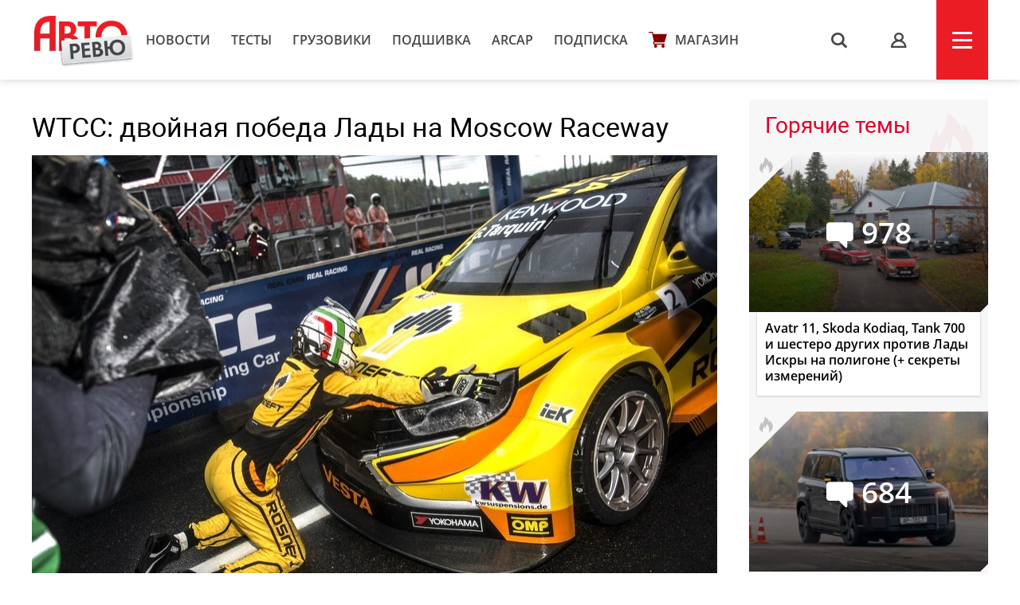

--- FILE ---
content_type: text/html; charset=UTF-8
request_url: https://autoreview.ru/articles/avtosport/wtcc-dvoynaya-pobeda-lady-na-moscow-raceway
body_size: 23610
content:
<!DOCTYPE html>
<html xmlns="http://www.w3.org/1999/xhtml" lang="ru">
<head>
    <meta http-equiv="content-type" content="text/html; charset=utf-8">
    <!--[if IE]><script src="http://html5shiv.googlecode.com/svn/trunk/html5.js"></script><![endif]-->
    <title>WTCC: двойная победа Лады на Moscow Raceway — Авторевю</title>
        <meta name="description" content="WTCC: двойная победа Лады на Moscow Raceway">
    <meta name="keywords" content="Moscow Raceway, WTCC">
    <meta property="og:url" content="https://autoreview.ru/articles/avtosport/wtcc-dvoynaya-pobeda-lady-na-moscow-raceway" />
    <meta property="og:type" content="website" />
    <meta property="og:title" content="WTCC: двойная победа Лады на Moscow Raceway" />
    <meta property="article:published_time" content="2016-06-14T20:05:59+03:00" />
    <meta property="og:image" content="https://autoreview.ru/images/Article/1561/Article_156192_860_575.jpg" />
    <meta name="description" content="WTCC: двойная победа Лады на Moscow Raceway">
    
    <meta property="og:image:width" content="860">
    <meta property="og:image:height" content="575">
    <link rel="apple-touch-icon" sizes="57x57" href="/images/favicon/apple-icon-57x57.png">
    <link rel="apple-touch-icon" sizes="60x60" href="/images/favicon/apple-icon-60x60.png">
    <link rel="apple-touch-icon" sizes="72x72" href="/images/favicon/apple-icon-72x72.png">
    <link rel="apple-touch-icon" sizes="76x76" href="/images/favicon/apple-icon-76x76.png">
    <link rel="apple-touch-icon" sizes="114x114" href="/images/favicon/apple-icon-114x114.png">
    <link rel="apple-touch-icon" sizes="120x120" href="/images/favicon/apple-icon-120x120.png">
    <link rel="apple-touch-icon" sizes="144x144" href="/images/favicon/apple-icon-144x144.png">
    <link rel="apple-touch-icon" sizes="152x152" href="/images/favicon/apple-icon-152x152.png">
    <link rel="apple-touch-icon" sizes="180x180" href="/images/favicon/apple-icon-180x180.png">
    <link rel="icon" type="image/png" sizes="192x192"  href="/images/favicon/android-icon-192x192.png">
    <link rel="icon" type="image/png" sizes="32x32" href="/images/favicon/favicon-32x32.png">
    <link rel="icon" type="image/png" sizes="96x96" href="/images/favicon/favicon-96x96.png">
    <link rel="icon" type="image/png" sizes="16x16" href="/images/favicon/favicon-16x16.png">
    <link rel="manifest" href="/images/favicon/manifest.json">
    <meta name="msapplication-TileColor" content="#ffffff">
    <meta name="msapplication-TileImage" content="/images/favicon/ms-icon-144x144.png">
    <meta name="HandheldFriendly" content="True">
    <meta name="MobileOptimized" content="320">
    <meta name="viewport" content="width=device-width">
    <meta name="language" content="Russia">
    <meta name="revisit-after" content="10">
    <meta name="yandex-verification" content="3210259d5033c8fb" />

    <link rel="stylesheet" href="/static/css/_style.css?v=7856433242367" type="text/css" media="screen, projection">
    
            <link rel="stylesheet" href="/static/css/_blank.css?v=7856433242367" type="text/css" media="screen, projection">
        
    
    <script type="text/javascript" src="/vendor/jQuery/jQuery-2.2.0.min.js"></script>
    <script type="text/javascript" src="/vendor/jQuery/jquery.mobile-1.4.5.min.js"></script>
    <script type="text/javascript" src="/vendor/magnific-popup/jquery.magnific-popup.min.js"></script>
    <script type="text/javascript" src="/vendor/swiper/swiper.min.js"></script>
    <script type="text/javascript" src="/vendor/owl.carousel/owl.carousel.min.js"></script>
    <script type="text/javascript" src="/vendor/malihu-custom-scrollbar-plugin/jquery.mCustomScrollbar.concat.min.js"></script>
    <script type="text/javascript" src="/vendor/tooltipster/jquery.tooltipster.min.js"></script>
    <script type="text/javascript" src="/vendor/jquery.formstyler/jquery.formstyler.min.js"></script>
    <script type="text/javascript" src="/js/main.js"></script>
    <script type="text/javascript" src="/js/script.js?v=9126d"></script>
    <!--<script type="text/javascript" src="/js/adfox.asyn.code.ver3.js"></script>-->
    <script src="https://yastatic.net/pcode/adfox/loader.js" crossorigin="anonymous"></script>
    <link href="https://fonts.googleapis.com/css2?family=Monoton&amp;display=swap" rel="stylesheet">
    <script>
    var arParams = {
        'csrfToken': 'ixLRNC0nRLO7ZKbea3zM40oEqrGC4Y4ViXTjCYLy',
        'currentURL': 'https://autoreview.ru/articles/avtosport/wtcc-dvoynaya-pobeda-lady-na-moscow-raceway',
        'isAuth': false,
        'isSubscriber': false
    };
    $.ajaxSetup({
        headers:
        { 'X-CSRF-TOKEN': 'ixLRNC0nRLO7ZKbea3zM40oEqrGC4Y4ViXTjCYLy' }
    });
</script>    <style>
        .poll-loader {
            position:absolute;
            top:0;
            left:0;
            right:0;
            bottom:0;
            background:url('/images/rolling.gif') no-repeat center rgba(255,255,255,0.8);
        }
        .sidebar .tgb a {
            text-decoration: none;
        }
        .sidebar .tgb a:hover {
            text-decoration: underline;
        }
    </style>
    
    
        <link rel="stylesheet" type="text/css" href="/css/article.css?9827546">
    <script type="text/javascript" src="/js/adfox.asyn.code.scroll.js"></script>
    <link rel="stylesheet" href="/vendor/comments/css/prism-okaidia.css">
    <link rel="stylesheet" href="/vendor/comments/css/comments.css?v=64239432653">
    <script src="/vendor/vue/vue.min.js"></script>
    <link href="/css/litetooltip.min.css" rel="stylesheet">
    <script src="/js/tljs.js" type="text/javascript"></script>
    <script src="/js/lightgallery/lightgallery.min.js" type="text/javascript"></script>
    <script src="https://unpkg.com/smartphoto@1.1.0/js/smartphoto.min.js"></script>
    <link rel="stylesheet" href="https://unpkg.com/smartphoto@1.1.0/css/smartphoto.min.css">
    <script>
        $(document).ready(function () {
            $('.litetooltip-hotspot-wrapper .hotspot').each(function () {
                $(this).LiteTooltip({ title: $(this).find('.data-container').html() });
            });
            $('a.favorite').on('click', function(e) {
                e.preventDefault();

                if(!arParams.isAuth) {
                    return;
                }

                var self = this;

                $.ajax({
                    type: "POST",
                    url: "https://autoreview.ru/ajax/favorite/156192",
                    success: function (data) {
                        if(data.error > 0) {
                            alert('error');
                        } else {
                            $(self).toggleClass('active');
                        }
                    }
                });
            });

            $('.ar-slider').each(function(i, e) {
                var slides = JSON.parse($(e).attr('data-slider').replace(/'/g, '"')),
                    slider = $('<div class="article-slider"><div class="swiper-wrapper" style="height: auto;"></div><div class="control"> <div class="prev"></div> <div class="slide-index"> <span id="current">0</span> / <span id="total">0</span> </div> <div class="next"></div> </div></div>').addClass('slider-' + i);

                slides.forEach(function (item, i) {
                    var slide = '<div class="swiper-slide"><img src="' + item.src + '" alt="' + item.alt + '"><div class="text">' + item.alt + '</div></div>';
                    slider.children('.swiper-wrapper').append(slide)
                });

                $(e).replaceWith(slider);

                if (slides.length > 1) {
                    new Swiper('.slider-' + i, {
                        direction: 'horizontal',
                        loop: true,
                        onSlideChangeEnd: function (swiper) {
                            var index = (swiper.activeIndex - 1) % (swiper.slides.length - 2) + 1;
                            if (((swiper.activeIndex - 1) % (swiper.slides.length - 2) + 1) == 0) {
                                index = swiper.slides.length - swiper.loopedSlides * 2;
                            }
                            jQuery('.slider-' + i + ' .control #current').html(index);
                            jQuery('.slider-' + i + ' .control #total').html(swiper.slides.length - swiper.loopedSlides * 2);
                        },

                        nextButton: '.slider-' + i + ' .control .next',
                        prevButton: '.slider-' + i + ' .control .prev',
                        pagination: '.slider-' + i + ' .control .current'
                    });
                }
            });
        });
        rubric = 'Автоспорт';
    </script>

        
        <script>window.yaContextCb = window.yaContextCb || []</script>
    <script src="https://yandex.ru/ads/system/context.js" async></script>
    <link rel="preconnect" href="https://fonts.googleapis.com">
    <link rel="preconnect" href="https://fonts.gstatic.com" crossorigin>
    <link href="https://fonts.googleapis.com/css2?family=Rubik+Doodle+Shadow&display=swap" rel="stylesheet">

</head>
<body class="page-section">

<!--AdFox START-->
    <!--autoreview.ru-->
    <!--Площадка: autoreview.ru / * / *-->
    <!--Тип баннера: top-->
    <!--Расположение: <верх страницы>-->
    <div id="adfox_1507199294937926"></div>
    <script>
        window.Ya.adfoxCode.create({
            ownerId: 246035,
            containerId: 'adfox_1507199294937926',
            params: {
                pp: 'g',
                ps: 'cfot',
                p2: 'fift'
            }
        });

        window.addEventListener('message', function(event) {
            console.log(event);
            if(height = event.data['ar_height']) {
                if(event.data['position'] == 'top') {
                    $('#adfox_1507199294937926 > div').css('height', height)
                    $('#adfox_1507199294937926 iframe').css('height', height)
                }

                if(event.data['position'] == 'article') {
                    $('#adfox_16842446574015906 > div').css('height', height)
                    $('#adfox_16842446574015906 iframe').css('height', height)
                }
            }
        })
    </script>
    <style type="text/css">
        iframe {
            display: block;
        }
    </style>
    <!-- _________________________AdFox Asynchronous code END___________________________ -->

<header>
    <div class="container head">
        <div class="head-left">
            <a href="https://autoreview.ru" class="head-left-logo"></a>
                            <a href="/news" class="head-left-nav">Новости</a>
                            <a href="/articles/test" class="head-left-nav">Тесты </a>
                            <a href="/articles/trucks" class="head-left-nav">Грузовики</a>
                            <a href="/archive" class="head-left-nav">Подшивка</a>
                            <a href="/arcap" class="head-left-nav">ARCAP</a>
                            <a href="/subscribe" class="head-left-nav">Подписка</a>
                        <a href="/store" class="head-left-nav shop">Магазин</a>
        </div>
        <div class="head-right">
            <div class="head-right-search">
                <span class="search">s</span>
                <a href="#search" class="search">s</a>
                <form method="GET" action="/search" accept-charset="UTF-8" class="search-form">
                    <input name="q" id="search-input" class="input" placeholder="Я ИЩУ">
                </form>
                <span class="closed"></span>
            </div>
                            <a href="#auth" class="head-right-profil mp-popup-login"></a>
                        <div class="head-right-menu js-menu"><span></span></div>
        </div>
    </div>
</header>



<script>
  function setCookie(name,value,days) {
    var expires = "";
    if (days) {
        var date = new Date();
        date.setTime(date.getTime() + (days*24*60*60*1000));
        expires = "; expires=" + date.toUTCString();
    }
    document.cookie = name + "=" + (value || "")  + expires + "; path=/";
  }
</script>



<div class="main container">
    <div class="main-content">
        <div class="article-container">
    <div class="article-header">
        <h1 class="title">WTCC: двойная победа Лады на Moscow Raceway</h1>
        <div class="cover">
                        <img src="/images/Article/1561/Article_156192_860_575.jpg" alt="WTCC: двойная победа Лады на Moscow Raceway">
            <div class="text">
                                                <a href="https://autoreview.ru/articles/avtosport" class="rubric">Автоспорт</a> |
                                <a href="" class="date">14 июня 2016</a>
                <span class="article-share">
    <!--<script type="text/javascript" src="/vendor/yandex/es5-shims.min.js" charset="utf-8"></script>
    <script type="text/javascript" src="/vendor/yandex/share.js" charset="utf-8"></script>
    <span class="share-text" style="">Поделиться: </span>
    <div class="ya-share2" data-services="vkontakte,facebook,twitter" data-image="/images/Article/1561/Article_156192_860_575.jpg"></div>-->
</span>
            </div>
        </div>

                <div class="article-preview-footer">
                                                                        <div class="author only"><img class="avatar" src="/images/Creator/0/Creator_74_40_40.jpg"><a href="/person/74"><span class="name">Василий Костин</span></a></div>                                                            <div class="others">
							<div class="operator">Фото: <span class="name">
						                    DPPI	                				</span></div>      
						            </div>
            <div style="clear: both"></div>
        </div>
            </div>

    
    <div class="full-article js-mediator-article" data-io-article-url="https://autoreview.ru/articles/avtosport/wtcc-dvoynaya-pobeda-lady-na-moscow-raceway">
                                                        <p>Сенсационного успеха добилась заводская команда Лады на домашнем этапе WTCC на автодроме Moscow Raceway: в обоих заездах гонщики Лады Спорт взошли на две верхние ступеньки пьедестала!</p>
<p>С пятницы над трассой собирались тяжелые сизые тучи, периодически поливавшие асфальтовую дорожку дождем. Уже в свободных тренировках Лады выглядели неплохо &mdash; так, в первой Ники Катсбург даже возглавлял протоколы. Но такое мы видели не раз и в прошлом году.</p>
<p></p>
<div class="single-image"><img src="https://autoreview.ru/images/gallery/%D0%90%D0%B2%D1%82%D0%BE%D1%81%D0%BF%D0%BE%D1%80%D1%82/WTCC/2016_06_Russia/2016_WTCC_Rus_M6D0085.JPG" alt="" image_desc="Весь уик-энд в подмосковном небе ходили тучи, и дождь то начинался, то затихал" id="__mcenew" height="448" width="860" />
<div class="single-image-desc">Весь уик-энд в подмосковном небе ходили тучи, и дождь то начинался, то затихал</div>
</div>
<p></p>
<p>Чего видеть не приходилось &mdash; так это Ладовских гонщиков на первых строчках в квалификации. Уже в первом сегменте дождевой квалификации Ники Катсбург и Габриэле Тарквини возглавили судейские протоколы &mdash; и повторили свой успех во втором сегменте. Более того: впервые в третий сегмент квалификации прошли все три гонщика Лады Спорт.</p>
<p>Одно это уже было чем-то исключительным. Но в финальном отрезке квалификации Катсбург, Тарквини и Валент сотворили настоящую сенсацию, заняв три первые позиции! Ники Катсбург, опередивший Тарквини почти на полторы секунды, был на седьмом небе от счастья: &laquo;Машина сегодня была хороша, но такого отрыва я не ожидал. Это фантастика!&raquo; Все это давало вазовцам идеальную стартовую позицию на вторую воскресную гонку &mdash; но вот чем обернется первый заезд с реверсивной стартовой решеткой, было непонятно.</p>
<p></p>
<div class="single-image"><img src="https://autoreview.ru/images/gallery/%D0%90%D0%B2%D1%82%D0%BE%D1%81%D0%BF%D0%BE%D1%80%D1%82/WTCC/2016_06_Russia/2016_WTCC_Rus_Q_pitlane.jpg" alt="" image_desc="Для гонщиков Ситроена автодром Moscow Raceway с его скользким асфальтом всегда был непростым. А сильнейший ливень, неудачные настройки и 80-килограммовый балласт, которым Ситроены нагрузили за успехи на прошлых этапах, привели к невиданному до сих пор провалу" id="__mcenew" height="448" width="860" />
<div class="single-image-desc">Для гонщиков Ситроена автодром Moscow Raceway с его скользким асфальтом всегда был непростым. А сильнейший ливень, неудачные настройки и 80-килограммовый балласт, которым Ситроены нагрузили за успехи на прошлых этапах, привели к невиданному до сих пор провалу</div>
</div>
<p>Удивительным было и отсутствие в третьем сегменте Ситроенов: помимо трех гонщиков Лады в заключительной части квалификации участвовал лишь Норберт Михелиз из Хонды и Джеймс Томпсон на &laquo;частном&raquo; Chevrolet Cruze! А лучший из ситроеновцев, двукратный чемпион мира Хосе-Мария Лопес, оказался по итогам квалификации лишь шестым...</p>
<p>Мы поговорили с Виктором Шаповаловым насчет причин успеха российской команды: шеф Лады Спорт сослался на большой объем тестов, проведенных перед сезоном в Маньи-Куре &mdash; мол, многие из них проходили под дождем, что позволило подобрать удачные настройки шасси под такую погоду.</p>
<div class="single-image"><img src="https://autoreview.ru/images/gallery/%D0%90%D0%B2%D1%82%D0%BE%D1%81%D0%BF%D0%BE%D1%80%D1%82/WTCC/2016_06_Russia/2016_WTCC_Rus_MAC3_Ladas.jpg" alt="" image_desc="В групповых заездах на время MAC3 гонщики Лады показали лучшее время, но из-за фальстарта, допущенного Габриэле Тарквини, первое место досталось Хонде" id="__mcenew" height="448" width="860" />
<div class="single-image-desc">В групповых заездах на время MAC3 гонщики Лады показали лучшее время, но из-за фальстарта, допущенного Габриэле Тарквини, первое место досталось Хонде</div>
</div>
<p>Погода оставалась переменчивой и в воскресенье &mdash; и на старт первой гонки участники выезжали на сликах. Но уже о время формировочного круга на трассу полило &mdash; и машины пришлось срочно &laquo;переобувать&raquo; прямо на стартовой прямой.</p>
<p>С поула стартовал представитель Хонды Тьяго Монтейро, но скорости у португальца не было &mdash; он быстро откатился назад, и лидерство перешло к Ивану Мюллеру на Ситроене.</p>
<p>Из-за реверсивной стартовой решетки вазовцы стартовали в первой гонке с восьмой, девятой и десятой позиции. Лучше всего старт принял Габриэле Тарквини: несколько позиций он отыграл еще до первого поворота, а к концу первого круга был уже четвертым. На залитой дождем трассе итальянский ветеран шел в высочайшем темпе &mdash; уже на втором круге он с небольшим контактом прошел Лопеса, а кругом позже опередил марокканца Мехди Беннани. К Ивану Мюллеру итальянец подбирался дольше, но на пятом круге опередил и его, выйдя в лидеры гонки.</p>
<div class="single-image"><img src="https://autoreview.ru/images/gallery/%D0%90%D0%B2%D1%82%D0%BE%D1%81%D0%BF%D0%BE%D1%80%D1%82/WTCC/2016_06_Russia/2016_WTCC_Rus_M6D8567.JPG" alt="" image_desc="Под дождем Джеймс Томпсон показал себя с лучшей сотороны, сперва показав четвертое время в квалификации, а потом выиграв обе гонки в зачете частников" id="__mcenew" height="448" width="860" />
<div class="single-image-desc">Под дождем Джеймс Томпсон показал себя с лучшей стороны, сперва показав четвертое время в квалификации, а потом выиграв обе гонки в зачете частников</div>
</div>
<p>Позади так же прорывался вперед его партнер Ники Катсбург, в итоге добравшийся до второго места. В процессе голландец еще и показал лучшее время круга, оторвавшись от Мюллера более чем на десять секунд! В троице ладовских пилотов слабее смотрелся Юго Валент, но и молодой француз финишировал на четвертом месте.</p>
<p>Во второй гонке пилотам Лады Спорт предстояло &laquo;уйти в бой&raquo; с первых трех позиций. Но вызывала беспокойство погода: дождь, под которым Лады так быстры, прекратился &mdash; хотя трасса и оставалась влажной.</p>
<div class="single-image"><img src="https://autoreview.ru/images/gallery/%D0%90%D0%B2%D1%82%D0%BE%D1%81%D0%BF%D0%BE%D1%80%D1%82/WTCC/2016_06_Russia/2016_WTCC_Rus_r1_Tarquini_overtakes_Muller.jpg" alt="" image_desc="Один из главных моментов первой гонки: Габриэле Тарквини отнимает лидерство у Ивана Мюллера" id="__mcenew" height="448" width="860" />
<div class="single-image-desc">Один из главных моментов первой гонки: Габриэле Тарквини отнимает лидерство у Ивана Мюллера</div>
</div>
<p>Старт все три желтых Весты провели как надо: как всегда быстро сорвался с места Тарквини, а для Катсбурга это был вообще, кажется, лучший старт в его туринговой карьере. Голландец стал уверенно отрываться от Тарквини, а вот Юго Валента довольно скоро &laquo;съели&raquo; сперва Норберт Михелиз, а потом и Роб Хафф, Тьяго Монтейро и Джеймс Томпсон.</p>
<div class="single-image"><img src="https://autoreview.ru/images/gallery/%D0%90%D0%B2%D1%82%D0%BE%D1%81%D0%BF%D0%BE%D1%80%D1%82/WTCC/2016_06_Russia/2016_WTCC_Rus_r2_Catsburg_wins.jpg" image_desc="Ники Катсбург: есть первая победа в WTCC!" id="__mcenew" height="448" width="860" />
<div class="single-image-desc">Ники Катсбург: есть первая победа в WTCC!</div>
</div>
<p>Вновь невразумительно складывалась гонка для представителей Ситроена &mdash; так, Иван Мюллер жаловался инженеру, что никак не может добиться &laquo;зацепа&raquo; от шин.</p>
<p>А по мере подсыхания трассы на лидирующего Катсбурга стал накатывать Тарквини: финишную линию он пересек всего в секунде позади голландца! &laquo;С нашим отрывом можно было уже расслабиться, но Габриэле держал меня в тонусе &mdash; во второй половине гонки он принялся атаковать&raquo; &mdash; рассказал Катсбург. &laquo;В начале я старался беречь шины, но потом поднял темп&raquo; &mdash; пояснил Тарквини после финиша: вероятно, итальянец поначалу страховался, дабы&nbsp;на быстро сохнущей трассе не прикончить нежные дождевые покрышки.</p>
<p>Уже после гонки Тарквини рассказывал:&nbsp;<span>&laquo;Машина с самого начала уик-энда была неплоха, но настоящий перелом случился во второй тренировке, когда мы поставили новый вариант&nbsp;настроек. С ним я сразу почуствовал, что машина стала быстрее. Под дождем она была просто неудержима.&nbsp;К счастью, во время гонок на трассе пошел дождь&raquo;.</span></p>
<div class="single-image"><img src="https://autoreview.ru/images/gallery/%D0%90%D0%B2%D1%82%D0%BE%D1%81%D0%BF%D0%BE%D1%80%D1%82/WTCC/2016_06_Russia/2016_WTCC_Rus_r2_podium.jpg" alt="" image_desc="Ники Катсбург (слева) разом поднялся в чемпионате с восьмого на второе место" id="__mcenew" height="448" width="860" />
<div class="single-image-desc">Ники Катсбург (слева) разом поднялся в чемпионате с восьмого на третье место</div>
</div>
<p>Победы в WTCC на счету Лады уже были, но такой успех &mdash; первый в истории. А с учетом штрафа, наложенного на Хонду за использование &laquo;хитрого&raquo; днища с утяжелением, Ники Катсбург вышел на третье&nbsp;место в чемпионате!</p>
<p>Чрезвычайно отрадно&nbsp;было видеть множество болельщиков на трибунах, искренне радовавшихся за гонщиков на желтых Ладах: каждый успешный эпизод их борьбы с соперниками сопровождался апплодисментами. Такое искреннее и массовое боление в WTCC приходилось видеть разве что в Венгрии, где зрители целенаправленно идут&nbsp;<span>&laquo;на Михелиза&raquo;. Значит, всё-таки может приживаться автоспорт на земле российской?</span></p>
<p></p>
<p style="text-align: left;"><em><strong>Положение в личном зачете WTCC&nbsp;после&nbsp;шести&nbsp;этапов</strong></em></p>
<table class="article-text-table-tech" width="100%">
<tbody>
<tr>
<th align="LEFT" height="17">Место</th>
<th align="LEFT">Гонщик</th>
<th align="LEFT">Страна</th>
<th align="LEFT">Автомобиль</th>
<th align="LEFT">Очки</th>
</tr>
<tr>
<td sdval="1" sdnum="1049;" align="RIGHT" height="18">1</td>
<td align="LEFT">Хосе-Мария Лопес</td>
<td align="LEFT">Аргентина</td>
<td align="LEFT">Citro&euml;n C-Elys&eacute;e WTCC</td>
<td sdval="38" sdnum="1049;" align="RIGHT">223</td>
</tr>
<tr>
<td sdval="2" sdnum="1049;" align="RIGHT" height="18">2</td>
<td align="LEFT">Мехди Беннани</td>
<td align="LEFT"><span>Марокко</span></td>
<td align="LEFT"><span>Citro&euml;n C-Elys&eacute;e WTCC</span></td>
<td sdval="34" sdnum="1049;" align="RIGHT">118</td>
</tr>
<tr>
<td sdval="3" sdnum="1049;" align="RIGHT" height="18">3</td>
<td align="LEFT"><span>Ники Катсбург</span></td>
<td align="LEFT"><span>Нидерланды</span></td>
<td align="LEFT"><span>Lada Vesta TC1</span></td>
<td sdval="33" sdnum="1049;" align="RIGHT">118</td>
</tr>
<tr>
<td sdval="4" sdnum="1049;" align="RIGHT" height="18">4</td>
<td align="LEFT">Тьяго Монтейро</td>
<td align="LEFT">Португалия</td>
<td align="LEFT">Honda Civic WTCC</td>
<td sdval="30" sdnum="1049;" align="RIGHT">112</td>
</tr>
<tr>
<td sdval="5" sdnum="1049;" align="RIGHT" height="18">5</td>
<td align="LEFT">Иван Мюллер</td>
<td align="LEFT">Франция</td>
<td align="LEFT">Citro&euml;n C-Elys&eacute;e WTCC</td>
<td sdval="22" sdnum="1049;" align="RIGHT">109</td>
</tr>
<tr>
<td sdval="6" sdnum="1049;" align="RIGHT" height="18">6</td>
<td align="LEFT">Норберт Михелиз</td>
<td align="LEFT">Венгрия</td>
<td align="LEFT"><span>Honda Civic WTCC</span></td>
<td sdval="16" sdnum="1049;" align="RIGHT">105</td>
</tr>
<tr>
<td sdval="7" sdnum="1049;" align="RIGHT" height="18">7</td>
<td align="LEFT">Габриэле Тарквини</td>
<td align="LEFT">Италия</td>
<td align="LEFT"><span>Lada Vesta TC1</span></td>
<td sdval="15" sdnum="1049;" align="RIGHT">104</td>
</tr>
<tr>
<td sdval="8" sdnum="1049;" align="RIGHT" height="18">8</td>
<td align="LEFT">Роб Хафф</td>
<td align="LEFT"><span>Великобритания</span></td>
<td align="LEFT"><span>Honda Civic WTCC</span></td>
<td sdval="15" sdnum="1049;" align="RIGHT">103</td>
</tr>
<tr>
<td sdval="9" sdnum="1049;" align="RIGHT" height="18">9</td>
<td align="LEFT">Том&nbsp;Чилтон</td>
<td align="LEFT"><span>Великобритания</span></td>
<td align="LEFT"><span>Citro&euml;n C-Elys&eacute;e WTCC</span></td>
<td sdval="6" sdnum="1049;" align="RIGHT">84</td>
</tr>
<tr>
<td sdval="10" sdnum="1049;" align="RIGHT" height="18">10</td>
<td align="LEFT">Юго Валент</td>
<td align="LEFT"><span>Франция</span></td>
<td align="LEFT"><span>Lada Vesta TC1</span></td>
<td sdval="4" sdnum="1049;" align="RIGHT">68</td>
</tr>
</tbody>
</table>
<p></p>
<p></p>
<p></p>
<p></p>
                                    
                    <div data-afp-icv></div>
        
            </div>

    
    
    
    
        <div class="tags" id="tags">
                            <a href="https://autoreview.ru/tag/Moscow%20Raceway">Moscow Raceway, </a>                <a href="https://autoreview.ru/tag/WTCC">WTCC</a>        </div>
    
    <span class="article-share article-share-bottom">
    <!--<script type="text/javascript" src="/vendor/yandex/es5-shims.min.js" charset="utf-8"></script>
    <script type="text/javascript" src="/vendor/yandex/share.js" charset="utf-8"></script>
    
    <div class="ya-share2" data-services="vkontakte,facebook,twitter" data-image="/images/Article/1561/Article_156192_860_575.jpg"></div>-->
</span>

            <noindex style="clear: both;display: block;">
        <!--AdFox START-->
        <!--autoreview.ru-->
        <!--Площадка: autoreview.ru / * / *-->
        <!--Тип баннера: после статьи-->
        <!--Расположение: верх страницы-->
        <div id="adfox_16842446574015906"></div>
        <script>
            window.yaContextCb.push(()=>{
                Ya.adfoxCode.createScroll({
                    ownerId: 246035,
                    containerId: 'adfox_16842446574015906',
                    params: {
                        pp: 'g',
                        ps: 'cfot',
                        p2: 'iiww'
                    }
                })
            })
        </script>


        </noindex>
      

    <div class="comments">
    <div id="comments">
        <comments></comments>
    </div>
</div>

<script type="text/x-template" id="alert-template">
    <div v-show="errors || success">
        <div class="clearfix"></div>
        <div class="alert" :class="{'alert-success': success, 'alert-danger': !success}">
            <span class="close" v-on:click="close">&times;</span>
            <ul v-if="!text">
                <li v-for="error in errors">{{ error }}</li>
            </ul>
            <template v-if="text">{{ errors }}</template>
            <template v-if="success">{{ success }}</template>
        </div>
    </div>
</script>
<script type="text/x-template" id="comment-template">
    <li class="comment" :id="'comment-' + comment.id" :class="{collapsed: collapsed, unread: comment.unread}" transition="fade">
        <div class="comment-content clearfix" :class="{target: target === comment.id}">
            <div class="indicator"></div>

            <div v-if="comment.author.avatar" class="avatar">
                <a :href="comment.author.url">
                    <img :src="comment.author.avatar" :alt="comment.author.name">
                </a>
            </div>

            <div class="comment-body">
                <div class="comment-header">
                    <a v-if="!comment.author.url" href="/profile/{{ comment.author.login }}" target="_blank" class="author">{{ comment.author.name }} ({{ comment.author.login }})</a>
                    <a v-if="comment.author.url" href="{{ comment.author.url }}" target="_blank" class="author">{{ comment.author.name }}</a>

                    <a v-if="parent"
                       v-on:click="target = parent.id"
                       :href="'#!comment=' + parent.id"
                       class="parent-author">
                        <span class="comment-reply">R</span>
                        {{ parent.author.name }}
                    </a>

                    <a :href="'#!comment=' + comment.id" class="time-ago" v-on:click="target = comment.id">
                        <time :datetime="comment.created_at" :title="comment.created_at_f"></time>
                    </a>
                    <a v-if="moderate" :href="comment.edit_link" class="admin-link" target="_blank">#</a>

                    <div class="pull-right" v-if="authorized()">
                        <span class="report-comment" title="{{ comment.reported ? 'Жалоба принята' : 'Пожаловаться' }}" v-on:click="report" :class="{active: comment.reported}"></span>
                    </div>
                </div>

                <div class="comment-body-inner" v-show="!showEdit">
                    <div v-if="comment.status !== 'approved'" class="hold">Ваш комментарий находится на модерации.</div>
                    <a v-if="comment.upvotes - comment.downvotes <= -5" v-on:click="showHidden = !showHidden" class="toggle-hidden" :class="{collapsed: !showHidden}">{{ showHidden ? 'показать комментарий' : 'скрыть комментарий' }}</a>
                    <div v-if="comment.upvotes - comment.downvotes > -5 || !showHidden" class="comment-message">{{{ comment.contentHTML | emoji }}}</div>
                </div>

                <!-- Votes -->
                <div class="comment-footer" v-if="!showEdit">
                    <div class="comment-voting" v-if="votes()">
                        <span class="upvotes">{{ comment.upvotes || '' }}</span>
                        <a href="#" title="+" class="upvote" :class="{voted: upvoted}" v-on:click="upvote">
                            <span class="vote-up"></span></a>
                        
                    </div>

                    <a v-if="replies() && !user.isBanned && (!subscribersOnly || !(subscribersOnly && !user.isSubscriber)) && user.active !== 0 && user.login && closed == 0" v-on:click="reply" href="#" class="reply">Ответить</a>
                    <a v-if="editable" v-on:click="edit" href="#" class="edit">Редактировать</a>
                    <a v-if="removable && comment.replies.length == 0 || moderate" v-on:click="destroy(comment, $event)" href="#" class="delete">Удалить</a>
                </div>

                <!-- Edit form -->
                <form class="clearfix" v-if="showEdit" v-on:submit="save">
                    <div class="comments-wrap">
                        <ul class="comments-header">
                            <li v-on:click="textFormatting($event, 'bold')" title="Жирный"><a href="#" class="bold">B</a></li>
                            <li v-on:click="textFormatting($event, 'italic')" title="Курсив"><a href="#" class="italic">I</a></li>
                            <li v-on:click="textFormatting($event, 'quote')" title="Цитата"><a href="#" class="quote">“„</a></li>
                            <li :class="{active: preview}"><a href="#" v-on:click="previewToggle">предпросмотр</a></li>
                        </ul>
                        <textarea v-model="content" v-on:click="focus = true" v-if="!preview" v-disable="loading" class="form-control" wrap="hard"
                                  :maxlength="maxLength" placeholder="Комментарий">{{{ comment.content }}}</textarea>

                        <div class="preview-area" v-if="preview">{{{ previewContent }}}</div>
                    </div>

                    <div class="comments-action">
                        <button type="submit" class="btn-success btn-sm" v-loading="{state: loading, text: 'Сохранение...'}">
                            Сохранить                        </button>

                        <button type="button" class="btn-default btn-sm" v-on:click="showEdit = false">
                            Отмена                        </button>
                    </div>

                    <alert :errors="errors"></alert>
                </form>
            </div>

            <post-form v-if="showReply"
                       :focus="true"
                       :show.sync="showReply"
                       :parent="comment"
                       :total.sync="total">
            </post-form>
        </div>

        <ul class="comment-list children">
            <comment v-for="comm in comment.replies" v-show="comment.replies"
                     :comment.sync="comm"
                     :total.sync="total"
                     :parent.sync="comment"
                     :target.sync="target">
            </comment>
        </ul>
    </li>
</script>
<script type="text/x-template" id="comments-template">
    <div v-if="initialized" transition="expand">
        <div class="comment-sort pull-right dropdown">
            <a href="#" v-on:click="sortToggle($event)" class="dropdown-toggle c-sort" data-toggle="dropdown">
                {{ sortText }} <span class="caret"></span>
            </a>
            <ul v-show="sort_dropdown" class="dropdown-menu">
                <li v-for="(key, val) in sortOptions" :class="{active: sort == key}">
                    <a href="#" v-on:click="sortBy(key, $event)">{{ val }}</a>
                </li>
            </ul>
        </div>

        <h3 class="total">
            {{ total + ' ' + pluralCount }}
        </h3>

        <a href="#" v-on:click="subscribe($event)" class="comments-notification tooltip-right" v-if="closed == 0 && !user.isBanned && (!subscribersOnly || !(subscribersOnly && !user.isSubscriber))" v-bind:class="{ active: isSubscribed }" title="Подписаться на новые сообщения"></a>
    </div>

    <div v-if="!initialized">Загрузка...</div>

    <div v-if="initialized">
        <div class="alert" v-if="!user.login">Заполните поле логин в <a href="/profile" target="_blank" style="color: #fff;text-decoration: underline">профиле</a>, чтобы оставлять комментарии.</div>
        <div class="alert" v-if="user.active === 0">Активируйте учетную запись, чтобы оставлять комментарии. Если вы не получили письмо, <a href="/feedback" target="_blank" style="color: #fff;text-decoration: underline">свяжитесь с нами</a></div>
        <div class="alert" v-if="closed == 1">Добавление новых комментариев к материалу отключено</div>
        <div class="alert alert-auth" v-if="closed == 0 && !authorized()">Вы должны <a href="#" class="comments-auth">авторизоваться</a>, чтобы оставить комментарий</div>
        <div class="alert alert-auth" v-if="user.isBanned">Нарушены правила <a href="/club/rules" target="_blank">комментирования</a>. Вы сможете снова оставлять комментарии после {{ user.isBanned }}.</div>
        <!-- Post form -->
        <post-form :comment-list.sync="commentList" :total.sync="total" v-if="closed == 0 && !user.isBanned && (!subscribersOnly || !(subscribersOnly && !user.isSubscriber)) && user.active !== 0 && user.login"></post-form>
        
        <div class="popup-club-add-comments" v-if="closed == 0 && (!authorized() || !user.isSubscriber)">
            <div class="popup-club-add-comments-subscription">
                <p class="title">Комментирование в клубе доступно только подписчикам</p>
                <div class="subscription">
                    <div class="subscription-wrapp">
                        <div class="subscription-left">
                            <form action="/subscribe/confirm" method="post">
                                <input type="hidden" name="_token" value="ixLRNC0nRLO7ZKbea3zM40oEqrGC4Y4ViXTjCYLy">
                                <input type="hidden" name="subscribe-period" value="1">
                                <div class="title">Подписка на месяц</div>
                                <div class="price"><span>229</span></div>
                                <input type="submit" value="Выбрать" class="button">
                            </form>
                        </div>
                        <div class="subscription-right">
                            <form action="/subscribe/confirm" method="post">
                                <input type="hidden" name="_token" value="ixLRNC0nRLO7ZKbea3zM40oEqrGC4Y4ViXTjCYLy">
                                <input type="hidden" name="subscribe-period" value="2">
                                <img src="/static/svg/label.svg" class="profitable">
                                <div class="title">Подписка на год</div>
                                <div class="price"><span class="sale">2748</span><span>1590</span></div>
                                <input type="submit" value="Выбрать" class="button">
                            </form>
                        </div>
                    </div>
                    <a href="/subscribe#reasons" class="sub" target="_blank">Еще 6 причин подписаться на сайт</a>
                    <a href="" class="button blue already-subscribe" v-if="!authorized()">я уже подписан</a>
                </div>
            </div>
        </div>

        <div class="clearfix"></div>
        <div v-show="loading" class="spinner">Загрузка...</div>

        <!-- Coment list -->
        <ul class="comment-list" v-if="!loading" transition="fade">
            <comment v-for="comment in commentList"
                :comment.sync="comment"
                :total.sync="total"
                :target.sync="target">
            </comment>
        </ul>

        <!-- Pagination -->
        <div class="text-center" v-if="!loading && pagination.total > pagination.per_page">
            <ul class="pagination pagination-sm">
                <li :class="{disabled: pagination.current_page == 1}">
                    <a :href="'#!page=' + pagination.prev_page" v-on:click="changePage(pagination.prev_page, $event)">&laquo;</a>
                </li>

                <li v-if="pagination.first_adjacent_page > 1">
                    <a href="#!page=1" v-on:click="changePage(1, $event)">1</a>
                </li>

                <li v-if="pagination.first_adjacent_page > 2" class="disabled"><a>...</a></li>

                <template v-for="index in pagination.last_adjacent_page">
                    <li v-if="index + 1 >= pagination.first_adjacent_page" :class="{active: pagination.current_page == index + 1}">
                        <a :href="'#!page=' + (index + 1)" v-on:click="changePage(index + 1, $event)">{{ index + 1 }}</a>
                    </li>
                </template>

                <li v-if="pagination.last_adjacent_page < pagination.last_page - 1" class="disabled"><a>...</a></li>

                <li v-if="pagination.last_adjacent_page < pagination.last_page">
                    <a :href="'#!page=' + pagination.last_page" v-on:click="changePage(pagination.last_page, $event)">{{ pagination.last_page }}</a>
                </li>

                <li :class="{disabled: pagination.current_page === pagination.last_page}">
                    <a :href="'#!page=' + pagination.next_page" v-on:click="changePage(pagination.next_page, $event)">&raquo;</a>
                </li>
            </ul>
        </div>
    </div>
</script>
<script type="text/x-template" id="post-form-template">
    <form v-show="show && authorized()" v-on:submit="onSubmit">
        <div class="comments-wrap">
            <div v-if="focus">
                <div v-if="captchaRequired" class="form-group" id="recaptcha"></div>
            </div>

            <ul class="comments-header">
                <li v-on:click="textFormatting($event, 'bold')" title="Жирный"><a href="#" class="bold">B</a></li>
                <li v-on:click="textFormatting($event, 'italic')" title="Курсив"><a href="#" class="italic">I</a></li>
                <li v-on:click="textFormatting($event, 'quote')" title="Цитата"><a href="#" class="quote">“„</a></li>
                <li :class="{active: preview}"><a href="#" v-on:click="previewToggle">предпросмотр</a></li>
            </ul>
            <textarea v-model="content" v-on:click="focus = true" v-if="!preview" v-disable="loading" class="form-control" wrap="hard"
                    :maxlength="maxLength" :placeholder="parent ? 'Ваш комментарий...' : 'Ваш комментарий...'"
            ></textarea>

            <div class="preview-area" v-if="preview">{{{ previewContent }}}</div>

            

        </div>
        <div class="comments-action">
            <button type="submit" v-loading="{state: loading, text: 'Отправка...'}">
                Отправить            </button>

            <button type="button" v-if="commentList.length == 0" v-on:click="cancel">
                Отмена            </button>
        </div>

        
        <alert :errors="errors"></alert>
    </form>
</script>

<script>
    window.commentsConfig = {
        pageId: '156192',
        pageType: 'article',
        authorized: false,
        authenticated: false,
        captchaRequired: false,
        votes: true,
        replies: true,
        maxLength: 1500,
        sortBy: 1,
        sortOptions: {
            1: 'Новые сверху',
            2: 'Старые сверху',
            3: 'Лучшие сверху',
        },
        user: null,
        uid: 'axhb42SjWR8IsUW2',
        storageKey: 'comment_author',
        permalink: 'https://autoreview.ru/articles/avtosport/wtcc-dvoynaya-pobeda-lady-na-moscow-raceway',
        referrer: '',
        csrfToken: 'ixLRNC0nRLO7ZKbea3zM40oEqrGC4Y4ViXTjCYLy',
        recaptcha: '',
        routes: {
            index: 'https://autoreview.ru/comments',
            store: 'https://autoreview.ru/comments',
            update: 'https://autoreview.ru/comments/:id',
            vote: 'https://autoreview.ru/comments/:id/vote',
            notifications: 'https://autoreview.ru/comments/notifications',
            destroy: 'https://autoreview.ru/comments/:id',
            report: 'https://autoreview.ru/comments/:id/report'
        },
                closed: '0',
        subscribersOnly: ''
    };
</script>





<script src="/vendor/jquery-textcomplete/dist/jquery.textcomplete.min.js"></script>
            <h3 class="block-title">Рекомендованные статьи</h3>
        <div class="main-content-wrapp">
            <div class="item" data-href="https://autoreview.ru/articles/avtosport/wtcc_tcr18">
    <div class="item-img" style="background-image: url('/images/Article/1619/Article_161942_305_204.jpg');">
                                                                <a href="https://autoreview.ru/articles/avtosport" class="info tag">Автоспорт</a>
                                    
                    <a href="https://autoreview.ru/articles/avtosport/wtcc_tcr18#comments" class="info comments-count">8</a>
            </div>
    <a href="https://autoreview.ru/articles/avtosport/wtcc_tcr18" class="link">Король умер! Что будет с кузовным чемпионатом мира после этого сезона?</a>
    <div class="date">6 декабря 2017
        
        
            </div>
            </div><div class="item" data-href="https://autoreview.ru/articles/avtosport/wtcc_qatar17">
    <div class="item-img" style="background-image: url('/images/Article/1617/Article_161797_305_204.jpg');">
                                                                <a href="https://autoreview.ru/articles/avtosport" class="info tag">Автоспорт</a>
                                    
                    <a href="https://autoreview.ru/articles/avtosport/wtcc_qatar17#comments" class="info comments-count">2</a>
            </div>
    <a href="https://autoreview.ru/articles/avtosport/wtcc_qatar17" class="link">Финал WTCC: титул Бьорка и очередной подиум пилота на Ладе Весте</a>
    <div class="date">4 декабря 2017
        
        
            </div>
            </div><div class="item" data-href="https://autoreview.ru/articles/avtosport/wtcc_macao17">
    <div class="item-img" style="background-image: url('/images/Article/1614/Article_161400_305_204.jpg');">
                                                                <a href="https://autoreview.ru/articles/avtosport" class="info tag">Автоспорт</a>
                                    
                    <a href="https://autoreview.ru/articles/avtosport/wtcc_macao17#comments" class="info comments-count">10</a>
            </div>
    <a href="https://autoreview.ru/articles/avtosport/wtcc_macao17" class="link">Территория Хаффа: два рекорда британского частника на гастролях WTCC в Макао</a>
    <div class="date">21 ноября 2017
        
        
            </div>
            </div><div class="item" data-href="https://autoreview.ru/articles/avtosport/wtcc_japan17">
    <div class="item-img" style="background-image: url('/images/Article/1612/Article_161252_305_204.jpg');">
                                                                <a href="https://autoreview.ru/articles/avtosport" class="info tag">Автоспорт</a>
                                    
                    <a href="https://autoreview.ru/articles/avtosport/wtcc_japan17#comments" class="info comments-count">7</a>
            </div>
    <a href="https://autoreview.ru/articles/avtosport/wtcc_japan17" class="link">WTCC в Японии: дождь, поул и серебряный финиш Лады Весты</a>
    <div class="date">1 ноября 2017
        
        
            </div>
            </div><div class="item" data-href="https://autoreview.ru/articles/avtosport/2017-WTCC-07-China">
    <div class="item-img" style="background-image: url('/images/Article/1610/Article_161041_305_204.jpg');">
                                                                <a href="https://autoreview.ru/articles/avtosport" class="info tag">Автоспорт</a>
                                    
                    <a href="https://autoreview.ru/articles/avtosport/2017-WTCC-07-China#comments" class="info comments-count">4</a>
            </div>
    <a href="https://autoreview.ru/articles/avtosport/2017-WTCC-07-China" class="link">WTCC в Китае: после дождей и аварий в лидеры выходит Volvo</a>
    <div class="date">18 октября 2017
        
        
            </div>
            </div><div class="item" data-href="https://autoreview.ru/articles/avtosport/rash17">
    <div class="item-img" style="background-image: url('/images/Article/1610/Article_161026_305_204.jpg');">
                                                                <a href="https://autoreview.ru/articles/avtosport" class="info tag">Автоспорт</a>
                                    
                    <a href="https://autoreview.ru/articles/avtosport/rash17#comments" class="info comments-count">8</a>
            </div>
    <a href="https://autoreview.ru/articles/avtosport/rash17" class="link">Russian Autosport Show: обогащенная смесь</a>
    <div class="date">17 октября 2017
        
        
            </div>
            </div>        </div>
    </div>
<script>
    window.addEventListener('DOMContentLoaded',function(){
    new SmartPhoto(".js-smartPhoto", {nav: false});
});
</script>
<style>
.js-smartPhoto {
    cursor: zoom-in;
}
</style>
    </div>

    <div class="sidebar">
    

            <!--AdFox START-->
        <!--autoreview.ru-->
        <!--Площадка: autoreview.ru / * / *-->
        <!--Тип баннера: sidebar_top-->
        <!--Расположение: <верх страницы>-->
        <div id="adfox_160284490178887567"></div>
        <script>
            window.Ya.adfoxCode.create({
                ownerId: 246035,
                containerId: 'adfox_160284490178887567',
                params: {
                    pp: 'g',
                    ps: 'cfot',
                    p2: 'fivd'
                }
            });
        </script>
        <!--AdFox START-->
        <!--autoreview.ru-->
        <!--Площадка: autoreview.ru / * / *-->
        <!--Тип баннера: sidebar_300_600-->
        <!--Расположение: <верх страницы>-->
        <div id="adfox_160284485008185333"></div>
        <script>
            window.Ya.adfoxCode.create({
                ownerId: 246035,
                containerId: 'adfox_160284485008185333',
                params: {
                    pp: 'g',
                    ps: 'cfot',
                    p2: 'fkvj'
                }
            });
        </script>
        <style>
            #adfox_160284485008185333 {
                /*margin-bottom: 15px;*/
            }
        </style>
        
        <div class="sidebar-them">
            <div class="sidebar-them-title">Горячие темы</div>
            <div class="sidebar-them-wrapp">
                                    <div class="item" data-href="https://autoreview.ru/articles/reyting-test/gibridomaniya">
                        <div class="item-img" style="background-image: url('/images/Article/1791/Article_179103_305_204.jpg')">
                            <span class="item-img-comments">978</span>
                            <span class="item-img-border">
                            <span class="item-img-border-fire"></span>
                        </span>
                        </div>
                        <div class="item-content">Avatr 11, Skoda Kodiaq, Tank 700 и шестеро других против Лады Искры на полигоне (+ секреты измерений) </div>
                    </div>
                                    <div class="item" data-href="https://autoreview.ru/articles/reyting-test/bitva-za-bitvoy">
                        <div class="item-img" style="background-image: url('/images/Article/1790/Article_179087_305_204.jpg')">
                            <span class="item-img-comments">684</span>
                            <span class="item-img-border">
                            <span class="item-img-border-fire"></span>
                        </span>
                        </div>
                        <div class="item-content">Победитель рейтинг-теста 2025 и вторжение гибридов в пантеон</div>
                    </div>
                                    <div class="item" data-href="https://autoreview.ru/articles/reyting-test/restayling-RT">
                        <div class="item-img" style="background-image: url('/images/Article/1791/Article_179104_305_204.jpg')">
                            <span class="item-img-comments">707</span>
                            <span class="item-img-border">
                            <span class="item-img-border-fire"></span>
                        </span>
                        </div>
                        <div class="item-content">Пролог рейтинг-теста 2025: «параллельный» Kodiaq, женский взгляд и читатель-судья</div>
                    </div>
                                    <div class="item" data-href="https://autoreview.ru/news/avtorynok-rossii-v-dekabre-i-v-2025-godu">
                        <div class="item-img" style="background-image: url('/images/Article/1791/Article_179110_305_204.jpg')">
                            <span class="item-img-comments">440</span>
                            <span class="item-img-border">
                            <span class="item-img-border-fire"></span>
                        </span>
                        </div>
                        <div class="item-content">Авторынок России в декабре и в 2025 году</div>
                    </div>
                                    <div class="item" data-href="https://autoreview.ru/news/nemeckie-premium-marki-v-2025-godu-prodolzhenie-padeniya">
                        <div class="item-img" style="background-image: url('/images/Article/1791/Article_179128_305_204.jpg')">
                            <span class="item-img-comments">267</span>
                            <span class="item-img-border">
                            <span class="item-img-border-fire"></span>
                        </span>
                        </div>
                        <div class="item-content">Немецкие премиум-марки в 2025 году: продолжение падения</div>
                    </div>
                            </div>
        </div>

        <div class="sidebar-discussing">
            <div class="sidebar-discussing-title">Сейчас обсуждают</div>
            <div class="sidebar-discussing-wrapp">
                <!--noindex-->
                                    <a class="item" href="https://autoreview.ru/news/subaru-wrx-v-ssha-snizhenie-ceny-radi-ozhivleniya-sprosa#!comment=2634025">
                        <div class="item-autor">
                            <img src="[data-uri]" alt="">
                            <span>Саня</span>
                        </div>
                            <div class="item-text shadow">Это бомба!
 Subaru WRX за смешные 2.519 миллиона рублей в почти полном китайском фарше?
Хотя не у всякого китайца у нас будет полный привод, Android Auto и Apple CarPlay, нормальный двух зонный климат …</div>
                    </a>
                                    <a class="item" href="https://autoreview.ru/articles/reyting-test/hroniki-probega-sorokin#!comment=2634753">
                        <div class="item-autor">
                            <img src="/images/Avatar/11860/Avatar_1186031_45_45.jpg" alt="">
                            <span>Булат</span>
                        </div>
                            <div class="item-text">чего брюзжишь тогда</div>
                    </a>
                                    <a class="item" href="https://autoreview.ru/news/subaru-wrx-v-ssha-snizhenie-ceny-radi-ozhivleniya-sprosa#!comment=2634163">
                        <div class="item-autor">
                            <img src="[data-uri]" alt="">
                            <span>ВикторК</span>
                        </div>
                            <div class="item-text shadow">Subaru - единственная марка, предлагающая адаптивный круиз и системы безопасности с механикой. Не говоря о том, что механики почти не осталось в принципе. Я дожидаю три-четыре месяца, когда можно будет сдать лиз …</div>
                    </a>
                                    <a class="item" href="https://autoreview.ru/articles/reyting-test/hroniki-probega-pit#!comment=2634141">
                        <div class="item-autor">
                            <img src="[data-uri]" alt="">
                            <span>Виктор</span>
                        </div>
                            <div class="item-text shadow">Все это скуфские разговоры и брюзжание. Невозможно остановить прогресс. А кнопки просто вернктся на свое законное место в следующем поколении автомобилей и все будет хорошо.
По поводу удовольствия за рулём. У меня редко …</div>
                    </a>
                                    <a class="item" href="https://autoreview.ru/news/subaru-wrx-v-ssha-snizhenie-ceny-radi-ozhivleniya-sprosa#!comment=2634267">
                        <div class="item-autor">
                            <img src="[data-uri]" alt="">
                            <span>Роман</span>
                        </div>
                            <div class="item-text">Придурки какие-то. 
Для оживления спроса цену надо поднимать, а не снижать.

</div>
                    </a>
                                <!--/noindex-->
            </div>
        </div>

        <a href="/articles/vtorye-ruki" class="sidebar-oldcars">
            <img src="/static/img/sidebar/old-car.jpg">
            <p>Наша экспертиза<br>подержанных автомобилей</p>
        </a>

        <a href="https://autoreview.ru/arcap" class="sidebar-arcap">
            <img src="/static/img/arcap_logo-min.png" class="logo">
            <img src="/static/mp4/arcap.jpg?642365743" style="width:100%">  
        </a>

                    <a href="/articles/autosport" class="sidebar-sport"></a>
        
        

        <div class="sidebar-white newsletter">
            <p class="title">Рассылка</p>
            <p class="text">Лучшие материалы Авторевю — в вашем почтовом ящике</p>
            <form method="POST" action="https://autoreview.ru/ajax/subscribe" accept-charset="UTF-8">
                <input class="input email" placeholder="Ваш e-mail" name="email" type="email">
                <input type="hidden" name="_token" value="ixLRNC0nRLO7ZKbea3zM40oEqrGC4Y4ViXTjCYLy">
                <input class="button" type="submit" value="Отправить">
            </form>
            <p style="font-size: 13px;line-height: 1.5;color: #aaa;">Предоставляя e-mail, вы подтверждаете свое согласие с условиями <a href="/policy" target="_blank" style="color: #777;">политики конфиденциальности</a></p>
        </div>

        <a href="https://autoreview.ru/parking" class="sidebar-white link parking">
            <p class="title">Парковка Авторевю</p>
            <p class="text">Узнайте, какие автомобили сейчас на испытаниях</p>
        </a>
        <a href="https://autoreview.ru/location" class="sidebar-white link location">
            <p class="title">Кто где?</p>
            <p class="text">Где работают журналисты Авторевю прямо сейчас</p>
        </a>
        
    </div>
</div>

<div class="anons">
        <div class="anons-title"><span>Авторевю №1-2</span></div>
        <div class="container">
            <div class="anons-print">
                <img src="/images/announce/cover_805.png" alt="Авторевю №1-2">
            </div>
            <div class="anons-text">
                <ul>
<li>Рейтинг-тест на полигоне</li>
<li>Хроники одиннадцати судей</li>
<li>Истории в пути: космос и мото</li>
<li>Оценка аудиосистем Головановым</li>
<li>Автомобиль года по версии Авторевю</li>
</ul>
                <a href="/anons" class="more">Весь анонс</a>
                <div class="store">
                    <a href="/store" class="store-link google tooltip-bottom" style="margin-left: 0" target="_blank" title="Бумажный выпуск с доставкой">купить</a>
                </div>
            </div>
        </div>
    </div>
    <footer>
        <div class="container foot">
            <!--<div class="foot-social">
               <a href="https://www.facebook.com/Autoreview/" class="foot-social-item facebook"><span>Обсуждайте в Facebook</span></a>
                <a href="https://twitter.com/AutoreviewRu" class="foot-social-item twitter"><span>Узнавайте в Twitter</span></a>
                <a href="https://instagram.com/autoreview_ru/" class="foot-social-item instargam"><span>Следите в Instagram</span></a>
                <a href="https://vk.com/autoreview" class="foot-social-item vkontakte"><span>Голосуйте Вконтакте</span></a>
                <a href="https://www.youtube.com/user/AutoreviewRu" class="foot-social-item youtube"><span>Смотрите на YouTube</span></a>
            </div>-->
            <div class="foot-content" style="margin-top: 60px">
                <div class="foot-content-nav">
                    <div>
                        <a href="/news">Новости</a>
                        <a href="/articles/test">Тесты</a>
                        <a href="/articles/trucks">Грузовики</a>
                        <a href="/articles/autosport">Автоспорт</a>
                    </div>
                    <div>
                        <a href="/archive">Подшивка</a>
                        <a href="/parking">Парковка</a>
                        <a href="/location">Кто где?</a>
                        <a href="/club">Клуб</a>
                    </div>
                    <div>
                        <a href="/person">Авторы</a>
                        <a href="/arcap">ARCAP</a>
                        <a href="/contacts">Контакты</a>
                        <a href="/advertising">Реклама</a>
                    </div>
                </div>
                <div class="foot-content-info">
                    <form action="/search" class="search" id="search">
                        <input type="text" name="q" class="input">
                        <input type="submit" class="butt" value="s">
                    </form>
                    <a href="/subscribe" class="button">подписка</a>
                </div>
            </div>
            <span class="age-warning" style="">18+</span>
            <div class="foot-copy">Copyright &copy; OOO «Авторевю» 1990-2026. Все права защищены. Перепечатка материалов – только с письменного разрешения редакции.<br><a href="/rules" style="color:#706f70">Пользовательское соглашение</a> | <a href="/club/rules" style="color:#706f70">Правила комментирования</a></div>
        </div>
    </footer>
    <style>
        .age-warning {
            width: 23px;
            height: 19px;
            border: 1px solid #858585;
            border-radius: 3px;
            padding:  2px 3px;
            background: #858585;
            color: #fff;
            font: 14px 'OpenSans Semi Bold';
            position:  absolute;
            margin-top: 20px;
        }
        @media  only screen and (max-width: 959px) and (min-width: 300px) {
            .age-warning {
                display: block;
                margin: 10px auto 0;
                position: relative;
            }
        }
    </style>
<div class="up-button"><i class="arrow"><</i></div><script type="text/javascript" src="/vendor/data-href/data-href.js"></script>
    <script src="/vendor/comments/js/utils.js"></script>
    <script src="/vendor/comments/js/comments.js?v=442348743216712"></script>
    <link rel="stylesheet" type="text/css" href="/vendor/gifplayer/gifplayer.css">
    <script type="text/javascript" src="/vendor/gifplayer/jquery.gifplayer.js"></script>

    <script>new Vue({el: '#comments'});</script>
    <script>
        $('.article-text-table-tech').wrap('<div class="t-scroll"></div>');
        $('.t-scroll').mCustomScrollbar({
            axis: 'x',
            theme: 'dark'
        });
        $('.gif').gifplayer();
    </script>
    <style>
        .mCustomScrollbar {
            touch-action: auto;
        }
        .article-slider .text {
            line-height: 1.5!important;
        }
        .swiper-slide em,
        .single-image-desc em {
            font-family: "OpenSans";
        }
    </style>

    

    
    
    
    
    
        <!-- Yandex.Metrika counter --> <script type="text/javascript" > (function(m,e,t,r,i,k,a){m[i]=m[i]||function(){(m[i].a=m[i].a||[]).push(arguments)}; m[i].l=1*new Date(); for (var j = 0; j < document.scripts.length; j++) {if (document.scripts[j].src === r) { return; }} k=e.createElement(t),a=e.getElementsByTagName(t)[0],k.async=1,k.src=r,a.parentNode.insertBefore(k,a)}) (window, document, "script", "https://mc.yandex.ru/metrika/tag.js", "ym"); ym(32720310, "init", { clickmap:true, trackLinks:true, accurateTrackBounce:true, webvisor:true }); </script> <noscript><div><img src="https://mc.yandex.ru/watch/32720310" style="position:absolute; left:-9999px;" alt="" /></div></noscript> <!-- /Yandex.Metrika counter -->
    <script>
        (function(i,s,o,g,r,a,m){i['GoogleAnalyticsObject']=r;i[r]=i[r]||function(){
            (i[r].q=i[r].q||[]).push(arguments)},i[r].l=1*new Date();a=s.createElement(o),
            m=s.getElementsByTagName(o)[0];a.async=1;a.src=g;m.parentNode.insertBefore(a,m)
        })(window,document,'script','//www.google-analytics.com/analytics.js','ga');

        ga('create', 'UA-73430748-1', 'auto');
        ga('send', 'pageview');

    </script>
    <!-- tns-counter.ru -->
    <script type="text/javascript">
        (function(win, doc, cb){
            (win[cb] = win[cb] || []).push(function() {
                try {
                    tnsCounterAutoreview_ru = new TNS.TnsCounter({
                        'account':'autoreview_ru',
                        'tmsec': 'autoreview_total'
                    });
                } catch(e){}
            });

            var tnsscript = doc.createElement('script');
            tnsscript.type = 'text/javascript';
            tnsscript.async = true;
            tnsscript.src = ('https:' == doc.location.protocol ? 'https:' : 'http:') +
                '//www.tns-counter.ru/tcounter.js';
            var s = doc.getElementsByTagName('script')[0];
            s.parentNode.insertBefore(tnsscript, s);
        })(window, this.document,'tnscounter_callback');
    </script>
    <noscript>
        <img src="//www.tns-counter.ru/V13a****autoreview_ru/ru/UTF-8/tmsec=autoreview_total/" width="0" height="0" alt="" />
    </noscript>
    <!--/ tns-counter.ru -->
    <!-- Rating@Mail.ru counter -->
    <script type="text/javascript">
    var _tmr = window._tmr || (window._tmr = []);
    _tmr.push({id: "3074184", type: "pageView", start: (new Date()).getTime()});
    (function (d, w, id) {
      if (d.getElementById(id)) return;
      var ts = d.createElement("script"); ts.type = "text/javascript"; ts.async = true; ts.id = id;
      ts.src = "https://top-fwz1.mail.ru/js/code.js";
      var f = function () {var s = d.getElementsByTagName("script")[0]; s.parentNode.insertBefore(ts, s);};
      if (w.opera == "[object Opera]") { d.addEventListener("DOMContentLoaded", f, false); } else { f(); }
    })(document, window, "topmailru-code");
    </script><noscript><div>
    <img src="https://top-fwz1.mail.ru/counter?id=3074184;js=na" style="border:0;position:absolute;left:-9999px;" alt="Top.Mail.Ru" />
    </div></noscript>
    <!-- //Rating@Mail.ru counter -->



<style>
    .widget--test { text-decoration: none;color: #000;align-items: center; } .widget--test .widget__logo { width: 90px; height: 90px; margin-left: 20px; } .widget--test .widget__text { font-family: 'OpenSans'; font-size: 32px; } .widget--test .widget__text br { display: none; } .widget--test .widget__sponsor { height: 100%; } @media  only screen and (min-width: 320px) and (max-width: 560px) { .widget--defalut .widget__sponsor {width: 180px;} .widget--test { height: 135px; } .widget--test .widget__text { font-family: 'OpenSans'; line-height: 24px; font-size: 22px; inset: 8px 0 0 120px; } .widget--test .widget__text br { display: block; } }
</style>
</body>
</html>


--- FILE ---
content_type: application/javascript
request_url: https://autoreview.ru/vendor/gifplayer/jquery.gifplayer.js
body_size: 9562
content:
/*
* Gifplayer v0.3.2
* Customizable jquery plugin to play and stop animated gifs. Similar to 9gag's
* (c)2014 Rubén Torres - rubentdlh@gmail.com
* Released under the MIT license
*/

(function($) {

	function GifPlayer(preview, options){
		this.previewElement = preview;
		this.options = options;
		this.animationLoaded = false;
	}

	GifPlayer.scopes = new Array();

	GifPlayer.prototype = {

		supportedFormats: ['gif', 'jpeg', 'jpg', 'png'],

		activate: function(){
			var self = this;
			if(this.previewElement.width() === 0){
				setTimeout(function(){
					self.activate();
				}, 100);
			}else{
				self.mode = self.getOption('mode');
				self.wrap();
				self.addSpinner();
				self.addControl();
				self.addEvents();
			}
		},

		wrap: function(){
			this.previewElement.addClass('gifplayer-ready');
			this.wrapper = this.previewElement.wrap("<div class='gifplayer-wrapper'></div>").parent();
			this.wrapper.css('width', this.previewElement.width());
			this.wrapper.css('height', this.previewElement.height());
			this.previewElement.css('cursor','pointer');
		},

		addSpinner: function(){
			this.spinnerElement = $("<div class = 'spinner'></div>");
			this.wrapper.append(this.spinnerElement);
			this.spinnerElement.hide();
		},

		getOption: function(option){
			var dataOption = this.previewElement.data(option.toLowerCase());
			if(dataOption != undefined && dataOption != ''){
				return dataOption;
			}else{
				return this.options[option];
			}
		},

		addControl: function(){
			var label = this.getOption('label');
			this.playElement = $("<ins class='play-gif'>" + label + "</ins>");
			this.wrapper.append(this.playElement);
			this.playElement.css('top', this.previewElement.height()/2 - this.playElement.height()/2);
			this.playElement.css('left', this.previewElement.width()/2 - this.playElement.width()/2);
		},

		addEvents: function(){
			var gp = this;
			var playOn = this.getOption('playOn');

			switch(playOn){
				case 'click':
					gp.playElement.on( 'click', function(e){
						gp.previewElement.trigger('click');
					});
					gp.previewElement.on( 'click', function(e){
						gp.loadAnimation();
						e.preventDefault();
						e.stopPropagation();
					});
					break;
				case 'hover':
					gp.previewElement.on( 'click mouseover', function(e){
						gp.loadAnimation();
						e.preventDefault();
						e.stopPropagation();
					});
					break;
				case 'auto':
					console.log('auto not implemented yet');
					break;
				default:
					console.log(playOn + ' is not accepted as playOn value.');
			}
		},

		processScope: function(){
			scope = this.getOption('scope');
			if( scope ){
				if(GifPlayer.scopes[scope]){
					GifPlayer.scopes[scope].stopGif();
				}
				GifPlayer.scopes[scope] = this;
			}
		},

		loadAnimation: function(){
			this.processScope();

			this.spinnerElement.show();

			if( this.mode == 'gif'){
				this.loadGif();
			}else if(this.mode == 'video'){
				if(!this.videoLoaded){
					this.loadVideo();
				}else{
					this.playVideo();
				}

			}
			// Fire event onPlay
			this.getOption('onPlay').call(this.previewElement);
		},

		stopGif: function(){
			this.gifElement.hide();
			this.previewElement.show();
			this.playElement.show();
			this.resetEvents();
			this.getOption('onStop').call(this.previewElement);
		},

		getFile: function( ext ){
			// Obtain the resource default path
			var gif = this.getOption(ext);
			if(gif != undefined && gif != ''){
				return gif;
			}else{
				replaceString = this.previewElement.attr('src');

				for (i = 0; i < this.supportedFormats.length; i++) {
					pattrn = new RegExp( this.supportedFormats[i]+'$', 'i' );
					replaceString = replaceString.replace( pattrn, ext );
				}

				return replaceString;
			}
		},

		loadGif: function(){
			var gp = this;

			gp.playElement.hide();

			if(!this.animationLoaded){
				this.enableAbort();
			}
			var gifSrc = this.getFile('gif');
			var gifWidth = this.previewElement.width();
			var gifHeight = this.previewElement.height();

			this.gifElement=$("<img class='gp-gif-element' width='"+ gifWidth + "' height=' "+ gifHeight +" '/>");

			var wait = this.getOption('wait');
			if(wait){
				//Wait until gif loads
				this.gifElement.load( function(){
					gp.animationLoaded = true;
					gp.resetEvents();
					gp.previewElement.hide();
					gp.wrapper.append(gp.gifElement);
					gp.spinnerElement.hide();
					gp.getOption('onLoadComplete').call(gp.previewElement);
				});
			}else{
				//Try to show gif instantly
				gp.animationLoaded = true;
				gp.resetEvents();
				gp.previewElement.hide();
				gp.wrapper.append(gp.gifElement);
				gp.spinnerElement.hide();
			}
			this.gifElement.css('cursor','pointer');
			this.gifElement.css('position','absolute');
			this.gifElement.css('top','0');
			this.gifElement.css('left','0');
			this.gifElement.attr('src', gifSrc);
			this.gifElement.click( function(e){
				$(this).remove();
				gp.stopGif();
				e.preventDefault();
				e.stopPropagation();
			});
			gp.getOption('onLoad').call(gp.previewElement);

		},

		loadVideo: function(){
			this.videoLoaded = true;

			var videoSrcMp4 = this.getFile('mp4');
			var videoSrcWebm = this.getFile('webm');
			var videoWidth = this.previewElement.width();
			var videoHeight = this.previewElement.height();

			this.videoElement = $('<video class="gp-video-element" width="' +
				videoWidth + 'px" height="' + videoHeight + '" style="margin:0 auto;width:' +
				videoWidth + 'px;height:' + videoHeight + 'px;" autoplay="autoplay" loop="loop" muted="muted" poster="' +
				this.previewElement.attr('src') + '"><source type="video/mp4" src="' +
				videoSrcMp4 + '"><source type="video/webm" src="' + videoSrcWebm + '"></video>');

			var gp = this;

			var checkLoad = function(){
				if(gp.videoElement[0].readyState === 4){
					gp.playVideo();
					gp.animationLoaded = true;
				}else{
					setTimeout(checkLoad, 100);
				}
			};

			var wait = this.getOption('wait');
			if(wait){
				checkLoad();
			}else{
				this.playVideo();
			}

			this.videoElement.on('click', function(){
				if(gp.videoPaused){
					gp.resumeVideo();
				}else{
					gp.pauseVideo();
				}
			});
		},

		playVideo: function(){
			this.spinnerElement.hide();
			this.previewElement.hide();
			this.playElement.hide();

			this.gifLoaded = true;
			this.previewElement.hide();
			this.wrapper.append(this.videoElement);
			this.videoPaused = false;
			this.videoElement[0].play();
			this.getOption('onPlay').call(this.previewElement);
		},

		pauseVideo: function(){
			this.videoPaused = true;
			this.videoElement[0].pause();
			this.playElement.show();
			this.mouseoverEnabled = false;
			this.getOption('onStop').call(this.previewElement);
		},

		resumeVideo: function(){
			this.videoPaused = false;
			this.videoElement[0].play();
			this.playElement.hide();
			this.getOption('onPlay').call(this.previewElement);
		},

		enableAbort: function(){
			var gp = this;
			this.previewElement.click( function(e){
				gp.abortLoading(e);
			});
			this.spinnerElement.click( function(e){
				gp.abortLoading(e);
			});
		},

		abortLoading: function(e){
			this.spinnerElement.hide();
			this.playElement.show();
			e.preventDefault();
			e.stopPropagation();
			this.gifElement.off('load').on( 'load', function(ev){
				ev.preventDefault();
				ev.stopPropagation();
			});
			this.resetEvents();
			this.getOption('onStop').call(this.previewElement);
		},

		resetEvents: function(){
			this.previewElement.off('click');
			this.previewElement.off('mouseover');
			this.playElement.off('click');
			this.spinnerElement.off('click');
			this.addEvents();
		}

	};

	$.fn.gifplayer = function(options) {

		// Check if we should operate with some method
		if (/^(play|stop)$/i.test(options)) {

			return this.each( function(){
				// Normalize method's name
				options = options.toLowerCase();
				if($(this).hasClass('gifplayer-ready')){
					//Setup gifplayer object
					var gp = new GifPlayer($(this), null);
					gp.options = {};
					gp.options = $.extend({}, $.fn.gifplayer.defaults, gp.options);
					gp.wrapper = $(this).parent();
					gp.spinnerElement = gp.wrapper.find('.spinner');
					gp.playElement = gp.wrapper.find('.play-gif');
					gp.gifElement = gp.wrapper.find('.gp-gif-element');
					gp.videoElement = gp.wrapper.find('.gp-video-element');
					gp.mode = gp.getOption('mode');

					switch(options){
						case 'play':
							gp.playElement.trigger('click');
							break;
						case 'stop':
							if(!gp.playElement.is(':visible')){
								if(gp.mode == 'gif'){
									gp.stopGif();
								}else if( gp.mode == 'video'){
									gp.videoElement.trigger('click');
								}
							}
							break;
					}
				}
			});

		}else{ //Create instance
			return this.each(function(){
				options = $.extend({}, $.fn.gifplayer.defaults, options);
				var gifplayer = new GifPlayer($(this), options);
				gifplayer.activate();
			});
		}
	};

	$.fn.gifplayer.defaults = {
		label: 'GIF',
		playOn: 'click',
		mode: 'gif',
		gif: '',
		mp4: '',
		webm: '',
		wait: false,
		scope: false,
		onPlay: function(){},
		onStop: function(){},
		onLoad: function(){},
		onLoadComplete: function(){}
	};

})(jQuery);
